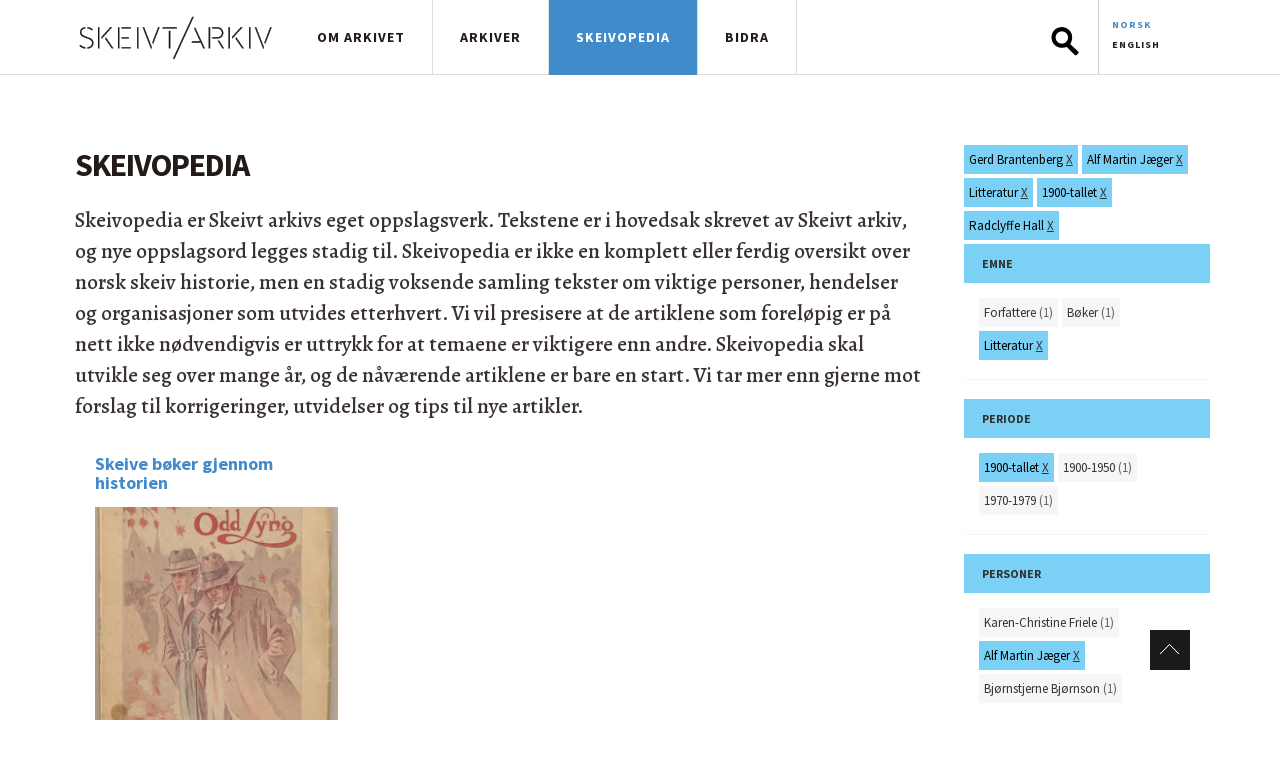

--- FILE ---
content_type: text/html; charset=utf-8
request_url: https://skeivtarkiv.no/skeivopedia?tid=368+376+552+342+699
body_size: 5926
content:
<!DOCTYPE html>

<html>
<head>
  <meta http-equiv="Content-Type" content="text/html; charset=utf-8" />
<link rel="shortcut icon" href="https://skeivtarkiv.no/sites/all/themes/custom/skeivtarkiv/favicon.ico" type="image/vnd.microsoft.icon" />
<meta property="og:image" content="https://skeivtarkiv.no/sites/all/themes/custom/skeivtarkiv/img/logo_square_250x250.png" />
<meta property="twitter:image" content="https://skeivtarkiv.no/sites/all/themes/custom/skeivtarkiv/img/logo_square_250x250.png" />
<meta property="og:description" content="Skeivopedia er Skeivt arkivs eget oppslagsverk. Tekstene er i hovedsak skrevet av Skeivt arkiv, og nye oppslagsord legges stadig til." />
<meta property="twitter:description" content="Skeivopedia er Skeivt arkivs eget oppslagsverk. Tekstene er i hovedsak skrevet av Skeivt arkiv, og nye oppslagsord legges stadig til." />
<meta name="generator" content="Drupal 7 (http://drupal.org)" />
<link rel="canonical" href="https://skeivtarkiv.no/skeivopedia" />
<link rel="shortlink" href="https://skeivtarkiv.no/skeivopedia" />
<meta property="og:site_name" content="Skeivt arkiv" />
<meta property="og:type" content="article" />
<meta property="og:url" content="https://skeivtarkiv.no/skeivopedia" />
<meta property="og:title" content="Skeivopedia" />
<meta name="twitter:card" content="summary" />
<meta name="twitter:site" content="@skeivtarkiv" />
<meta name="twitter:title" content="Skeivopedia" />
  <title>Skeivopedia | Skeivt arkiv</title>
  <link type="text/css" rel="stylesheet" href="https://skeivtarkiv.no/sites/default/files/css/css_lQaZfjVpwP_oGNqdtWCSpJT1EMqXdMiU84ekLLxQnc4.css" media="all" />
<link type="text/css" rel="stylesheet" href="https://skeivtarkiv.no/sites/default/files/css/css_y8PCLyeoVIfDSMMpbZyZTaloA6uREz6FBp1rb3U2CBw.css" media="all" />
<link type="text/css" rel="stylesheet" href="https://skeivtarkiv.no/sites/default/files/css/css_T5FpHa12-tChU448_v_8A7I68gblylToldZd1ubbJRk.css" media="all" />
<link type="text/css" rel="stylesheet" href="https://skeivtarkiv.no/sites/default/files/css/css_k-d-NJboNI1hr0Juj_RsLxQP2NjvuwXlHGZt9MR1ySo.css" media="screen" />
<link type="text/css" rel="stylesheet" href="https://skeivtarkiv.no/sites/default/files/css/css_0dOCjnsy2MLWclDlNzCJbu3dwPGn0B9CHMtpzOp579c.css" media="all" />
<link type="text/css" rel="stylesheet" href="https://skeivtarkiv.no/sites/default/files/css/css_GDwK5ejA4IxBxZs8lEbLCX6lWHu0Osk3OIapFeRjBts.css" media="print" />

  
  <link href='https://fonts.googleapis.com/css?family=Alegreya:500,500i,700,700i|Source+Sans+Pro:400,400i,700,700i' rel='stylesheet' type='text/css'>
  <script defer src="https://use.fontawesome.com/releases/v5.0.6/js/all.js"></script>

  <!-- Matomo -->
  <script type="text/javascript">
    var _paq = window._paq || [];
    _paq.push(['trackPageView']);
    _paq.push(['enableLinkTracking']);
    (function() {
      var u="//stats.uib.no/";
      _paq.push(['setTrackerUrl', u+'matomo.php']);
      _paq.push(['setSiteId', '38']);
      var d=document, g=d.createElement('script'), s=d.getElementsByTagName('script')[0];
      g.type='text/javascript'; g.async=true; g.defer=true; g.src=u+'matomo.js'; s.parentNode.insertBefore(g,s);
    })();
  </script>

</head>

<body class="html not-front not-logged-in no-sidebars page-skeivopedia i18n-nb"  data-role=page>
    <header class="navbar navbar-fixed-top white">
 <div class="container">
  <div class="row">
   <div class="col-lg-12">
    <div id="mobile-header" class="hidden-lg hidden-xl"><a id="responsive-menu-button" href="#sidr-main">Meny</a></div>
    <div class="hidden-xs"></div>
    <div class="logo">
     <a href="/" title="Forsida" >
                    <img class="navbar-brand" src="/sites/all/themes/custom/skeivtarkiv/img/logo.svg" alt="Forsida"/>
     </a>
    </div>
    <div id="navigation">
     <nav class="collapse navbar-collapse bs-navbar-collapse outer-nav top horizontal">
       <ul class="links main-menu"><li class="menu-630 first"><a href="/" class="hidden-lg">Forside</a></li>
<li class="menu-913"><a href="/om-skeivt-arkiv" title="Om Skeivt Arkiv">Om arkivet</a></li>
<li class="menu-1412"><a href="http://katalog.skeivtarkiv.no">Arkiver</a></li>
<li class="menu-1176 active-trail active"><a href="/skeivopedia" class="active-trail active">Skeivopedia</a></li>
<li class="menu-1166 last"><a href="/bidra" title="Bidra til Skeivt Arkiv">Bidra</a></li>
</ul>	<div class="nav navbar-nav navbar-right">  <div class="region region-search">
    <div id="block-ska-blocks-ska-search" class="block block-ska-blocks">

    
  <div class="content">
    <form action="/arkiv/search" method="post" id="header-search" accept-charset="UTF-8"><div><div class="form-item form-type-textfield form-item-elasticQuery">
 <input type="text" id="search-box" name="elasticQuery" value="" size="12" maxlength="128" class="form-text" />
</div>
<input type="submit" id="submit-search" name="op" value="Søk" class="form-submit" /><input type="hidden" name="form_build_id" value="form-wLceGdvFt6qJ_NU7EWQVbX3HxSWUT2CtxwORJqnITEY" />
<input type="hidden" name="form_id" value="header_search" />
</div></form>  </div>
</div>
<div id="block-locale-language" class="block block-locale">

    
  <div class="content">
    <ul class="language-switcher-locale-url"><li class="nb first active"><a href="/skeivopedia" class="language-link active" xml:lang="nb">Norsk</a></li>
<li class="en last"><a href="/en/skeivopedia" class="language-link" xml:lang="en">English</a></li>
</ul>  </div>
</div>
  </div>
</div>
     </nav>
     <div id="sidr-main"></div>
    </div>
   </div>
  </div>
 </div>
</header>

<section class="preface-wrapper"> </section>
<section class="content-wrapper">
<div class="container">
<div class="row">
                
               
          <div class="region region-content">
    <div id="block-system-main" class="block block-system">

    
  <div class="content">
    <div id="ska-tags-content" class="group-left col-lg-9">
<h1 id="ska-tags-title">Skeivopedia</h1>
<p>Skeivopedia er Skeivt arkivs eget oppslagsverk. Tekstene er i hovedsak skrevet av Skeivt arkiv, og nye oppslagsord legges stadig til. Skeivopedia er ikke en komplett eller ferdig oversikt over norsk skeiv historie, men en stadig voksende samling tekster om viktige personer, hendelser og organisasjoner som utvides etterhvert. Vi vil presisere at de artiklene som foreløpig er på nett ikke nødvendigvis er uttrykk for at temaene er viktigere enn andre. Skeivopedia skal utvikle seg over mange år, og de nåværende artiklene er bare en start. Vi tar mer enn gjerne mot forslag til korrigeringer, utvidelser og tips til nye artikler.</p><div class="ska-tags-filter-wrapper hidden-lg"><div id="ska-tags-filter-header">Valgte tagger</div>
<ul class="ska-tags-filter ska-tags-list classification">
<li class="remove-tag" tid="368">Gerd Brantenberg <a href="/skeivopedia?tid=376+552+342+699">X</a></li><li class="remove-tag" tid="376">Alf Martin Jæger <a href="/skeivopedia?tid=368+552+342+699">X</a></li><li class="remove-tag" tid="552">Litteratur <a href="/skeivopedia?tid=368+376+342+699">X</a></li><li class="remove-tag" tid="342">1900-tallet <a href="/skeivopedia?tid=368+376+552+699">X</a></li><li class="remove-tag" tid="699">Radclyffe Hall <a href="/skeivopedia?tid=368+376+552+342">X</a></li></ul></div>
<div id="ska-tags-articles">
<div class="term-matches col-md-4 col-xs-6" nid="4152">
<a class="link-block" href="/skeivopedia/skeive-boker-gjennom-historien">
<h3 class="fixed-height">Skeive bøker gjennom historien</h3>
<img src="https://skeivtarkiv.no/sites/default/files/styles/thumbnail_pane_taxonomy/public/odd_lyng_.jpg?itok=DF6gkVAl" class="img-responsive" alt="">
<span class="teaser hidden-xs">Bøker og tidsskrifter har spilt en viktig rolle i kampen for synlighet og rettigheter for skeive verden over. </span></a>
</div>
</div>
<div class="clearfix"></div></div>
<aside class="group-right col-lg-3" role="complementary">
<div id="skeivopedia-logo" class="visible-lg"></div><div class="visible-lg ska-tags-filter-wrapper">
<ul class="ska-tags-filter ska-tags-list classification">
<li class="remove-tag" tid="368">Gerd Brantenberg <a href="/skeivopedia?tid=376+552+342+699">X</a></li><li class="remove-tag" tid="376">Alf Martin Jæger <a href="/skeivopedia?tid=368+552+342+699">X</a></li><li class="remove-tag" tid="552">Litteratur <a href="/skeivopedia?tid=368+376+342+699">X</a></li><li class="remove-tag" tid="342">1900-tallet <a href="/skeivopedia?tid=368+376+552+699">X</a></li><li class="remove-tag" tid="699">Radclyffe Hall <a href="/skeivopedia?tid=368+376+552+342">X</a></li></ul></div>
<div class="col-lg-12 col-md-4 col-xs-6 ska-tags" id="vid-1">
<div class="panel panel-default">
<div class="panel-heading"><h2 class="panel-title">Emne</h2></div>
<div class="panel-body"><ul class="ska-tags-list">
<li tid="280" class="add-tag"><a href="/skeivopedia?tid=368+376+552+342+699+280">Forfattere</a> (1)</li><li tid="385" class="add-tag"><a href="/skeivopedia?tid=368+376+552+342+699+385">Bøker</a> (1)</li><li tid="552" class="remove-tag">Litteratur&nbsp;<a href="/skeivopedia?tid=368+376+342+699">X</a></li></ul>
</div></div></div>
<div class="col-lg-12 col-md-4 col-xs-6 ska-tags" id="vid-8">
<div class="panel panel-default">
<div class="panel-heading"><h2 class="panel-title">Periode</h2></div>
<div class="panel-body"><ul class="ska-tags-list">
<li tid="342" class="remove-tag">1900-tallet&nbsp;<a href="/skeivopedia?tid=368+376+552+699">X</a></li><li tid="343" class="add-tag"><a href="/skeivopedia?tid=368+376+552+342+699+343">1900-1950</a> (1)</li><li tid="347" class="add-tag"><a href="/skeivopedia?tid=368+376+552+342+699+347">1970-1979</a> (1)</li></ul>
</div></div></div>
<div class="col-lg-12 col-md-4 col-xs-6 ska-tags" id="vid-7">
<div class="panel panel-default">
<div class="panel-heading"><h2 class="panel-title">Personer</h2></div>
<div class="panel-body"><ul class="ska-tags-list">
<li tid="135" class="add-tag"><a href="/skeivopedia?tid=368+376+552+342+699+135">Karen-Christine Friele</a> (1)</li><li tid="376" class="remove-tag">Alf Martin Jæger&nbsp;<a href="/skeivopedia?tid=368+552+342+699">X</a></li><li tid="262" class="add-tag"><a href="/skeivopedia?tid=368+376+552+342+699+262">Bjørnstjerne Bjørnson</a> (1)</li><li tid="699" class="remove-tag">Radclyffe Hall&nbsp;<a href="/skeivopedia?tid=368+376+552+342">X</a></li><li tid="263" class="add-tag"><a href="/skeivopedia?tid=368+376+552+342+699+263">Magnus Hirschfeld</a> (1)</li><li tid="219" class="add-tag"><a href="/skeivopedia?tid=368+376+552+342+699+219">Øivind Eckhoff</a> (1)</li><li tid="421" class="add-tag"><a href="/skeivopedia?tid=368+376+552+342+699+421">Finn Carling</a> (1)</li><li tid="466" class="add-tag"><a href="/skeivopedia?tid=368+376+552+342+699+466">Gudmund Vindland</a> (1)</li><li tid="368" class="remove-tag">Gerd Brantenberg&nbsp;<a href="/skeivopedia?tid=376+552+342+699">X</a></li><li tid="703" class="add-tag"><a href="/skeivopedia?tid=368+376+552+342+699+703">Anders Rogg</a> (1)</li></ul>
</div></div></div>
<div class="col-lg-12 col-md-4 col-xs-6 ska-tags" id="vid-5">
<div class="panel panel-default">
<div class="panel-heading"><h2 class="panel-title">Organisasjoner</h2></div>
<div class="panel-body"><ul class="ska-tags-list">
<li tid="116" class="add-tag"><a href="/skeivopedia?tid=368+376+552+342+699+116">Det norske forbundet av 1948 (DNF-48)</a> (1)</li></ul>
</div></div></div>
</aside>
  </div>
</div>
  </div>
       
   		<div class="tabs"></div></div>
</div>
</section>


<section class="footer">
	<div class="container">
		<div class="row">
			<div class="col-md-6 col1">  <div class="region region-kontaktinfo">
    <div id="block-views-kontaktinfo-bunn-block" class="block block-views">

    
  <div class="content">
    <div class="view view-kontaktinfo-bunn view-id-kontaktinfo_bunn view-display-id-block view-dom-id-d455d14948e24021ac1044c9c994fdab">
        
  
  
      <div class="view-content">
        <div class="views-row views-row-1 views-row-odd views-row-first views-row-last">
      
  <span>        <span><p>Besøksadresse: Skeivt arkiv, HF-bygget, Sydnesplassen 7, 5007 Bergen</p>
<p>Åpent etter avtale</p>
<p>Postadresse: Postboks 7808, 5020 Bergen<br />Kontakt: <a href="mailto:skeivtarkiv@uib.no">skeivtarkiv@uib.no</a></p>
<p>Skeivt arkiv tar forbehold om feil i tekster og bildebruk. Ta gjerne kontakt dersom du mener noe ikke stemmer. Alle tekster er tilgjengelige under <a href="https://creativecommons.org/licenses/by-sa/3.0/">Creative Commons-lisensen Navngivelse-Del på samme vilkår</a>.</p>
<p>Følg oss på <a href="https://www.facebook.com/skeivtarkiv" target="_blank" title="Skeivt arkiv på Facebook">Facebook</a>, <a href="https://www.instagram.com/skeivtarkiv/" target="_blank">Instagram</a> og <a href="https://twitter.com/skeivtarkiv" target="_blank">Twitter/X</a>.</p>
</span>  </span>  </div>
    </div>
  
  
  
  
  
  
</div>  </div>
</div>
  </div>
</div>
			<div class="col-md-6 col2">  <div class="region region-storiesbunn">
    <div id="block-views-skeiv-block-1" class="block block-views">

    <h2 class="title">Skeivt Arkiv in media</h2>
  
  <div class="content">
    <div class="view view-skeiv view-id-skeiv view-display-id-block_1 view-dom-id-786d5fbb110553a176143ee19f30421f">
        
  
  
      <div class="view-content">
        <div class="views-row views-row-1 views-row-odd views-row-first contextual-links-region">
      
  <div class="views-field views-field-title">        <h3 class="field-content"><h3>
  <a href="https://www.nrk.no/kultur/lykkeland-fakta-og-fiksjon-sesong-3_-episode-4-1.16965126">Var det uvanleg for kvinner å køyre bil?</a>
</h3></h3>  </div>  
  <span class="views-field views-field-field-kilde">        <span class="field-content">NRK.no</span>  </span>      -  
  <span class="views-field views-field-field-ekstern-lenke">        <span class="field-content"><a href="https://www.nrk.no/kultur/lykkeland-fakta-og-fiksjon-sesong-3_-episode-4-1.16965126">www.nrk.no</a></span>  </span>      -  
  <span class="views-field views-field-field-dato">        <span class="field-content"><span  property="dc:date" datatype="xsd:dateTime" content="2024-11-10T00:00:00+01:00" class="date-display-single">10. november 2024</span></span>  </span>  
  <div class="views-field views-field-contextual-links">        <span class="field-content"></span>  </div>  </div>
  <div class="views-row views-row-2 views-row-even contextual-links-region">
      
  <div class="views-field views-field-title">        <h3 class="field-content"><h3>
  <a href="https://radio.nrk.no/serie/distriktsprogram-hordaland/sesong/202411/DKHO01021624#t=1h56m46s">Bokbad med den norske transboken.</a>
</h3></h3>  </div>  
  <span class="views-field views-field-field-kilde">        <span class="field-content">NRK.no</span>  </span>      -  
  <span class="views-field views-field-field-ekstern-lenke">        <span class="field-content"><a href="https://radio.nrk.no/serie/distriktsprogram-hordaland/sesong/202411/DKHO01021624#t=1h56m46s">radio.nrk.no</a></span>  </span>      -  
  <span class="views-field views-field-field-dato">        <span class="field-content"><span  property="dc:date" datatype="xsd:dateTime" content="2024-11-07T00:00:00+01:00" class="date-display-single">7. november 2024</span></span>  </span>  
  <div class="views-field views-field-contextual-links">        <span class="field-content"></span>  </div>  </div>
  <div class="views-row views-row-3 views-row-odd contextual-links-region">
      
  <div class="views-field views-field-title">        <h3 class="field-content"><h3>
  <a href="https://www.aftenposten.no/historie/i/63PK9O/har-det-vaert-homofile-kongelige-historien-om-skeive-konger-og-dronninger-gjennom-tidene">Skeive kongelige gjennom historien</a>
</h3></h3>  </div>  
  <span class="views-field views-field-field-kilde">        <span class="field-content">Aftenposten</span>  </span>      -  
  <span class="views-field views-field-field-ekstern-lenke">        <span class="field-content"><a href="https://www.aftenposten.no/historie/i/63PK9O/har-det-vaert-homofile-kongelige-historien-om-skeive-konger-og-dronninger-gjennom-tidene">www.aftenposten.no</a></span>  </span>      -  
  <span class="views-field views-field-field-dato">        <span class="field-content"><span  property="dc:date" datatype="xsd:dateTime" content="2024-08-29T00:00:00+02:00" class="date-display-single">29. august 2024</span></span>  </span>  
  <div class="views-field views-field-contextual-links">        <span class="field-content"></span>  </div>  </div>
  <div class="views-row views-row-4 views-row-even contextual-links-region">
      
  <div class="views-field views-field-title">        <h3 class="field-content"><h3>
  <a href="https://www.aftenposten.no/historie/i/8qQ0mE/historien-om-margarethe-cammermeyers-kamp-mot-usa-army">Norske Margarethe tok opp kampen mot verdens mektigste militærmakt</a>
</h3></h3>  </div>  
  <span class="views-field views-field-field-kilde">        <span class="field-content">Aftenposten Historie nr.6-2024.</span>  </span>      -  
  <span class="views-field views-field-field-ekstern-lenke">        <span class="field-content"><a href="https://www.aftenposten.no/historie/i/8qQ0mE/historien-om-margarethe-cammermeyers-kamp-mot-usa-army">www.aftenposten.no</a></span>  </span>      -  
  <span class="views-field views-field-field-dato">        <span class="field-content"><span  property="dc:date" datatype="xsd:dateTime" content="2024-06-06T00:00:00+02:00" class="date-display-single">6. juni 2024</span></span>  </span>  
  <div class="views-field views-field-contextual-links">        <span class="field-content"></span>  </div>  </div>
  <div class="views-row views-row-5 views-row-odd contextual-links-region">
      
  <div class="views-field views-field-title">        <h3 class="field-content"><h3>
  <a href="https://www.nrk.no/kultur/fakta-og-fiksjon_-makta-episode-9-1.16716945">Hadde dei regnboge­flagg på Utøya i 1981?</a>
</h3></h3>  </div>  
  <span class="views-field views-field-field-kilde">        <span class="field-content">NRK.no</span>  </span>      -  
  <span class="views-field views-field-field-ekstern-lenke">        <span class="field-content"><a href="https://www.nrk.no/kultur/fakta-og-fiksjon_-makta-episode-9-1.16716945">www.nrk.no</a></span>  </span>      -  
  <span class="views-field views-field-field-dato">        <span class="field-content"><span  property="dc:date" datatype="xsd:dateTime" content="2024-01-21T00:00:00+01:00" class="date-display-single">21. januar 2024</span></span>  </span>  
  <div class="views-field views-field-contextual-links">        <span class="field-content"></span>  </div>  </div>
  <div class="views-row views-row-6 views-row-even views-row-last contextual-links-region">
      
  <div class="views-field views-field-title">        <h3 class="field-content"><h3>
  <a href="https://blikk.no/kim-friele-meninger-skeivt-arkiv/treng-meir-forsking/238918">«Treng meir forsking»</a>
</h3></h3>  </div>  
  <span class="views-field views-field-field-kilde">        <span class="field-content">Blikk</span>  </span>      -  
  <span class="views-field views-field-field-ekstern-lenke">        <span class="field-content"><a href="https://blikk.no/kim-friele-meninger-skeivt-arkiv/treng-meir-forsking/238918">blikk.no</a></span>  </span>      -  
  <span class="views-field views-field-field-dato">        <span class="field-content"><span  property="dc:date" datatype="xsd:dateTime" content="2023-09-20T00:00:00+02:00" class="date-display-single">20. september 2023</span></span>  </span>  
  <div class="views-field views-field-contextual-links">        <span class="field-content"></span>  </div>  </div>
    </div>
  
  
  
      <span class="more">
<div class="more-link">
  <a href="/skeivt-arkiv-i-media">
    Read more about us in media  </a>
</div>
</span>  
  
  
</div>  </div>
</div>
  </div>
</div>
	</div>

		<footer>
			<div class="row">
				<div class="col-lg-12">  <div class="region region-bunnteskt">
    <div id="block-block-3" class="block block-block">

    
  <div class="content">
    <p class="right">
Skeivt Arkiv ©&nbsp; 2026 </p>
<p>
<a href="https://uustatus.no/nb/erklaringer/publisert/8aba4413-6ecb-4ebc-acb5-27c8ea7d483a">Tilgjengelegheitserklæring</a>
</p>
  </div>
</div>
  </div>
</div>
			</div>
		</footer>

</div>

<a class="scrollup" title="Til toppen av siden" href="#" style="display: inline;">Til toppen</a>
</section>

  <script type="text/javascript" src="https://skeivtarkiv.no/sites/default/files/js/js_0WfdTT5ZAhqkCGCsS4HBcNjAe_TFtsS6kk06y1mbUx4.js"></script>
<script type="text/javascript" src="https://skeivtarkiv.no/sites/default/files/js/js_onbE0n0cQY6KTDQtHO_E27UBymFC-RuqypZZ6Zxez-o.js"></script>
<script type="text/javascript" src="https://skeivtarkiv.no/sites/default/files/js/js_gHk2gWJ_Qw_jU2qRiUmSl7d8oly1Cx7lQFrqcp3RXcI.js"></script>
<script type="text/javascript" src="https://skeivtarkiv.no/sites/default/files/js/js_5XOMoyVuSNrJDO4Z9LXSvDroA2hzJACYbE5MaXFg9Dg.js"></script>
<script type="text/javascript">
<!--//--><![CDATA[//><!--
ska_tags("nb");
//--><!]]>
</script>
<script type="text/javascript" src="https://skeivtarkiv.no/sites/default/files/js/js_KzGUWy1eIWXvovzaG6k7X3f5MOg17gnWVVX7XqgLJIU.js"></script>
<script type="text/javascript" src="https://skeivtarkiv.no/sites/default/files/js/js_9x8QEEww_cXD1SgWlinGPIh39gHoXnifu1ZQn-JTUxE.js"></script>
<script type="text/javascript">
<!--//--><![CDATA[//><!--
jQuery.extend(Drupal.settings, {"basePath":"\/","pathPrefix":"","setHasJsCookie":0,"ajaxPageState":{"theme":"skeivtarkiv","theme_token":"oozdgey2WvZFCSyDD-20WSt2X120xHtJKIxl4edWTxE","js":{"sites\/all\/themes\/custom\/skeivtarkiv\/js\/jquery-1.12.1.min.js":1,"misc\/jquery-extend-3.4.0.js":1,"misc\/jquery-html-prefilter-3.5.0-backport.js":1,"misc\/jquery.once.js":1,"misc\/drupal.js":1,"misc\/form-single-submit.js":1,"sites\/all\/modules\/contrib\/entityreference\/js\/entityreference.js":1,"public:\/\/languages\/nb_Vu_G5OriqdbwDfS4qAKCwv9SL0HtrArqYv6EP3SdvzE.js":1,"sites\/all\/modules\/custom\/ska_tags\/ska_tags.js":1,"0":1,"sites\/all\/themes\/custom\/skeivtarkiv\/js\/bootstrap.js":1,"sites\/all\/themes\/custom\/skeivtarkiv\/js\/jquery.flexslider.js":1,"sites\/all\/themes\/custom\/skeivtarkiv\/js\/tooltip.js":1,"sites\/all\/themes\/custom\/skeivtarkiv\/js\/mustache.js":1,"sites\/all\/themes\/custom\/skeivtarkiv\/js\/jquery.swipebox.min.js":1,"sites\/all\/themes\/custom\/skeivtarkiv\/js\/jquery.kwicks.min.js":1,"sites\/all\/themes\/custom\/skeivtarkiv\/js\/jquery.fitvids.js":1,"sites\/all\/themes\/custom\/skeivtarkiv\/js\/jquery.sidr.js":1,"sites\/all\/themes\/custom\/skeivtarkiv\/js\/jquery.chocolat.js":1,"sites\/all\/themes\/custom\/skeivtarkiv\/js\/myscript.js":1,"sites\/all\/themes\/custom\/skeivtarkiv\/js\/jquery-ui\/jquery-ui.min.js":1,"sites\/all\/themes\/custom\/skeivtarkiv\/js\/elasticsearch-autocomplete.js":1},"css":{"modules\/system\/system.base.css":1,"modules\/field\/theme\/field.css":1,"sites\/all\/modules\/contrib\/footnotes\/footnotes.css":1,"modules\/node\/node.css":1,"modules\/user\/user.css":1,"sites\/all\/modules\/contrib\/views\/css\/views.css":1,"sites\/all\/modules\/contrib\/media\/modules\/media_wysiwyg\/css\/media_wysiwyg.base.css":1,"sites\/all\/modules\/contrib\/ctools\/css\/ctools.css":1,"modules\/locale\/locale.css":1,"sites\/all\/themes\/custom\/skeivtarkiv\/css\/bootstrap.css":1,"sites\/all\/themes\/custom\/skeivtarkiv\/css\/chocolat.css":1,"sites\/all\/themes\/custom\/skeivtarkiv\/css\/flexslider.css":1,"sites\/all\/themes\/custom\/skeivtarkiv\/css\/jquery.sidr.light.css":1,"sites\/all\/themes\/custom\/skeivtarkiv\/css\/swipebox.css":1,"sites\/all\/themes\/custom\/skeivtarkiv\/css\/kwicks-slider.css":1,"sites\/all\/themes\/custom\/skeivtarkiv\/js\/jquery-ui\/jquery-ui.min.css":1,"sites\/all\/themes\/custom\/skeivtarkiv\/css\/layout.css":1,"sites\/all\/themes\/custom\/skeivtarkiv\/style.css":1,"sites\/all\/themes\/custom\/skeivtarkiv\/css\/print.css":1}},"urlIsAjaxTrusted":{"\/arkiv\/search":true}});
//--><!]]>
</script>
  </body>
</html>
